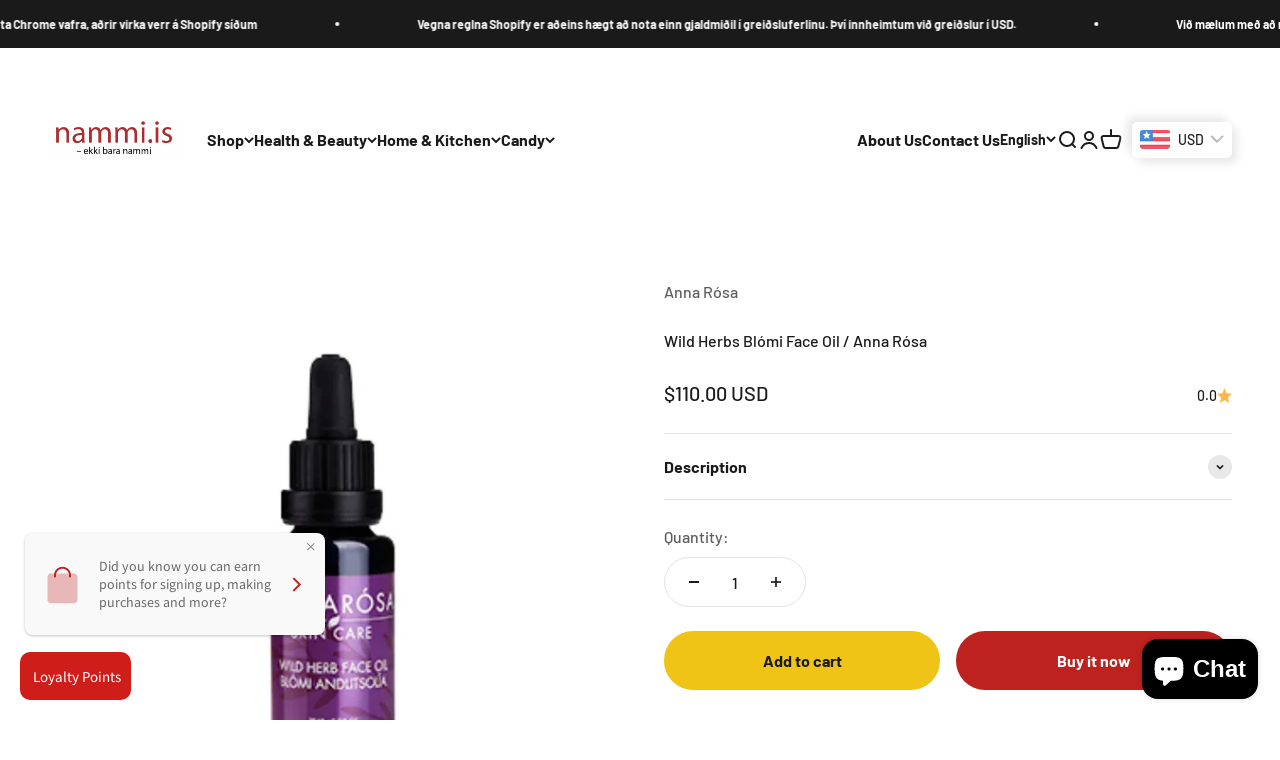

--- FILE ---
content_type: text/javascript; charset=utf-8
request_url: https://nammi.is/products/wild-herbs-face-oil-anna-rosa.js
body_size: 241
content:
{"id":7942020694273,"title":"Wild Herbs Blómi Face Oil \/ Anna Rósa","handle":"wild-herbs-face-oil-anna-rosa","description":"\u003cdiv class=\"o9v6fnle cxmmr5t8 oygrvhab hcukyx3x c1et5uql\"\u003e\n\u003cspan\u003e\u003cspan\u003e\u003c\/span\u003e\u003c\/span\u003e\n\u003cp\u003e\u003cstrong\u003eDoes your face need intense hydration?\u003c\/strong\u003e\u003cspan\u003e \u003c\/span\u003eDeeply hydrating facial oil minimizes dryness and the appearance of fine lines and wrinkles. Nourishes and plums the skin for a healthy look. Contains anti-inflammatory wild herbs and high-quality organic oils packed with antioxidants. Sea-Buckthorn and Borage oil contain high amounts of essential fatty acids giving the skin extra rich softness.\u003c\/p\u003e\n\u003cp\u003e\u003cstrong\u003eWild Icelandic herbs handpicked by Anna Rósa\u003c\/strong\u003e\u003c\/p\u003e\n\u003cp\u003e\u003cstrong\u003e\u003cmeta charset=\"utf-8\"\u003e\n\u003cspan\u003e20 ml\/ 0.7 fl oz\u003c\/span\u003e\u003c\/strong\u003e\u003c\/p\u003e\n\u003c\/div\u003e","published_at":"2025-07-28T17:37:28+01:00","created_at":"2022-12-16T08:29:57+00:00","vendor":"Anna Rósa","type":"Cosmetics","tags":["Category_Default Category\/Health \u0026 Beauty","Category_Default Category\/Health \u0026 Beauty\/Anna Rosa the Herbalist","Category_Default Category\/Health \u0026 Beauty\/Anna Rosa the Herbalist\/Skin Care","Category_Default Category\/Health \u0026 Beauty\/Anna Rósa Skincare","Category_Default Category\/New Icelandic Products"],"price":11000,"price_min":11000,"price_max":11000,"available":true,"price_varies":false,"compare_at_price":null,"compare_at_price_min":0,"compare_at_price_max":0,"compare_at_price_varies":false,"variants":[{"id":43666671370497,"title":"Default Title","option1":"Default Title","option2":null,"option3":null,"sku":"Wild Herbs Face Oil \/ Anna Rósa","requires_shipping":true,"taxable":true,"featured_image":null,"available":true,"name":"Wild Herbs Blómi Face Oil \/ Anna Rósa","public_title":null,"options":["Default Title"],"price":11000,"weight":50,"compare_at_price":null,"inventory_management":"shopify","barcode":"Wild Herbs Face Oil","quantity_rule":{"min":1,"max":null,"increment":1},"quantity_price_breaks":[],"requires_selling_plan":false,"selling_plan_allocations":[]}],"images":["\/\/cdn.shopify.com\/s\/files\/1\/0625\/4788\/6337\/products\/wild-herbs-face-oil-anna-rosa-899042.jpg?v=1766180871"],"featured_image":"\/\/cdn.shopify.com\/s\/files\/1\/0625\/4788\/6337\/products\/wild-herbs-face-oil-anna-rosa-899042.jpg?v=1766180871","options":[{"name":"Title","position":1,"values":["Default Title"]}],"url":"\/products\/wild-herbs-face-oil-anna-rosa","media":[{"alt":"Wild Herbs Face Oil \/ Anna Rósa - nammi.isAnna Rósa","id":32172406898945,"position":1,"preview_image":{"aspect_ratio":1.0,"height":1024,"width":1024,"src":"https:\/\/cdn.shopify.com\/s\/files\/1\/0625\/4788\/6337\/products\/wild-herbs-face-oil-anna-rosa-899042.jpg?v=1766180871"},"aspect_ratio":1.0,"height":1024,"media_type":"image","src":"https:\/\/cdn.shopify.com\/s\/files\/1\/0625\/4788\/6337\/products\/wild-herbs-face-oil-anna-rosa-899042.jpg?v=1766180871","width":1024}],"requires_selling_plan":false,"selling_plan_groups":[]}